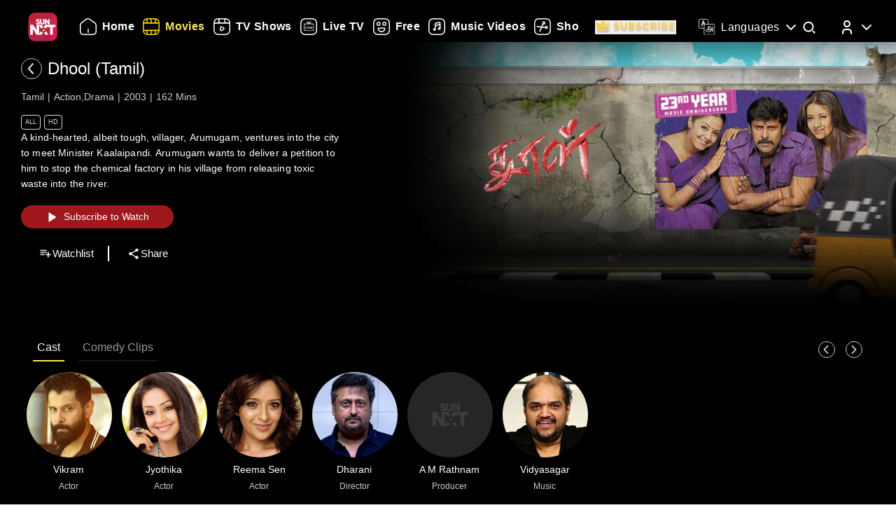

--- FILE ---
content_type: text/html; charset=utf-8
request_url: https://www.sunnxt.com/tamil-movie-dhool-tamil-2003/detail/8702
body_size: 12003
content:
<!DOCTYPE html><html lang="en"><head><meta name="viewport" content="width=device-width, initial-scale=1.0, maximum-scale=5.0,"/><meta charSet="utf-8"/><link rel="apple-touch-icon" sizes="57x57" href="/images/sunnxt/icons/favicon-32x32.png"/><link rel="apple-touch-icon" sizes="60x60" href="/images/sunnxt/icons/apple-touch-icon.png"/><link rel="apple-touch-icon" sizes="72x72" href="/images/sunnxt/icons/apple-touch-icon.png"/><link rel="apple-touch-icon" sizes="76x76" href="/images/sunnxt/icons/apple-touch-icon.png"/><link rel="apple-touch-icon" sizes="114x114" href="/images/sunnxt/icons/apple-touch-icon.png"/><link rel="apple-touch-icon" sizes="120x120" href="/images/sunnxt/icons/apple-touch-icon.png"/><link rel="apple-touch-icon" sizes="144x144" href="/images/sunnxt/icons/apple-touch-icon.png"/><link rel="apple-touch-icon" sizes="152x152" href="/images/sunnxt/icons/apple-touch-icon.png"/><link rel="apple-touch-icon" sizes="180x180" href="/images/sunnxt/icons/apple-touch-icon.png"/><link rel="icon" type="image/png" sizes="192x192" href="/images/sunnxt/icons/android-chrome-192x192.png"/><link rel="icon" type="image/png" sizes="32x32" href="/images/sunnxt/icons/favicon-32x32.png"/><link rel="icon" type="image/png" sizes="96x96" href="/images/sunnxt/icons/favicon-32x32.png"/><link rel="icon" type="image/png" sizes="16x16" href="/images/sunnxt/icons/favicon-16x16.png"/><link rel="shortcut icon" href="/images/sunnxt/icons/favicon.ico" type="image/x-icon"/><link rel="icon" href="/images/sunnxt/icons/favicon.ico" type="image/x-icon"/><link rel="preload" href="/images/logins_bgimg.jpg" as="image"/><link rel="stylesheet" href="/videojs/video-js.min.css" class="cssforVideoJS"/><link rel="stylesheet" href="/videojs/videojs-dvr.css" class="cssforVideoJS"/><link rel="dns-prefetch" href="https://sund-images.sunnxt.com/"/><link rel="preconnect" href="https://sund-images.sunnxt.com/" crossorigin="anonymous"/><script id="twitter-conversion-tracking-basecode">
					!function(e,t,n,s,u,a){e.twq||(s=e.twq=function(){s.exe?s.exe.apply(s,arguments):s.queue.push(arguments);
                    },s.version='1.1',s.queue=[],u=t.createElement(n),u.async=!0,u.src='https://static.ads-twitter.com/uwt.js',
                    a=t.getElementsByTagName(n)[0],a.parentNode.insertBefore(u,a))}(window,document,'script');
                    twq('config','nzce0');</script><meta name="facebook-domain-verification" content="97478gxuv7c4sl9ygkl0j27kniaa96"/><meta name="google-site-verification" content="PDhude5SZvRKBZCpgmcgZwc8k2hEhs7WdhZc5QlOfDY"/><link rel="canonical" href="https://www.sunnxt.com/tamil-movie-dhool-tamil-2003/detail/8702"/><title>Watch Dhool (Tamil) (Tamil) Full Movie Online | Sun NXT</title><meta name="title" content="Watch Dhool (Tamil) (Tamil) Full Movie Online | Sun NXT"/><meta name="description" content="Watch Dhool (Tamil) (Tamil) full movie in HD on SunNXT. This Action,Drama movie directed by Dharani, stars Vikram,Jyothika,Reema Sen. Stream this movie anytime in HD on Sun NXT. "/><meta name="keywords" content="chinna kalaivanar, dhool, dhill, chiyaan vikram, jyothika, telangana shakuntala, pasupathy, thool, thool, vikram, sayaji shinde, reema sen, tool, dool, dhool, thull, vivek, sayaji shinde, vikram, telgana sakunthala, jyothika, dool, pasupathy, reema sen, vivek, dhul, movies by decade 2000"/><script id="structured-data" type="application/ld+json">{"@context":"https://schema.org/","@type":"movie","url":"https://www.sunnxt.com/tamil-movie-dhool-tamil-2003/detail/8702","name":"Dhool (Tamil)","description":"A kind-hearted, albeit tough, villager, Arumugam, ventures into the city to meet Minister Kaalaipandi. Arumugam wants to deliver a petition to him to stop the chemical factory in his village from releasing toxic waste into the river.","genre":"Action,Drama","image":"https://sund-images.sunnxt.com/8702/640x360_DhoolTamil_8702_8f512746-6f5b-4412-9764-2234bc96311f.jpg","actors":[{"@type":"Person","name":"Vikram"},{"@type":"Person","name":"Jyothika"},{"@type":"Person","name":"Reema Sen"}],"director":[{"@type":"Person","name":"Dharani"}],"trailer":{"@type":"VideoObject","name":"Dhool  - Comedy Scene","description":"Dhool  - Comedy Scene","thumbnailUrl":"https://sund-images.sunnxt.com/131398/640x360_DhoolComedyScene_131398_fd93dd46-172f-4187-b61d-9611b2428447.jpg","contentUrl":"https://www.sunnxt.com/tamil-comedy-scene-dhool-comedy-scene/detail/131398","uploadDate":"2022-01-04","duration":"0:50:00"},"potentialAction":[{"@type":"WatchAction","target":"https://www.sunnxt.com/tamil-movie-dhool-tamil-2003/detail/8702"}]}</script><script id="structured-data" type="application/ld+json">{"@context":"http://schema.org","@type":"Organization","name":"Sun NXT","legalName":"Sun TV Network Limited","url":"https://www.sunnxt.com/tamil-movie-dhool-tamil-2003/detail/8702","logo":{"@type":"ImageObject","url":" https://www.sunnxt.com/images/logo/logo.png","width":65,"height":64},"description":"Watch latest movies and TV Shows online or stream right to your Smart TV, FireTV, Chromecast, Roku, Apple TV, mobile, tablet and more","contactPoint":{"@type":"ContactPoint","telephone":"+91-044-44676767","contactType":"customer service","availableLanguage":["English","Tamil"]},"sameAs":["https://www.facebook.com/SunNXT/","https://twitter.com/sunnxt","https://www.instagram.com/sunnxt/","https://apps.apple.com/us/app/sun-nxt-live-tv-movies/id1244757492","https://play.google.com/store/apps/details?id=com.suntv.sunnxt"]}</script><script id="structured-data" type="application/ld+json">{"@context":"http://schema.org/","@graph":[{"@context":"http://schema.org/","@type":"SiteNavigationElement","@id":"https://www.sunnxt.com/#movie","name":"Movies","url":"https://www.sunnxt.com/movie"},{"@context":"http://schema.org/","@type":"SiteNavigationElement","@id":"https://www.sunnxt.com/#tv","name":"TV Shows","url":"https://www.sunnxt.com/tv"},{"@context":"http://schema.org/","@type":"SiteNavigationElement","@id":"https://www.sunnxt.com/#live","name":"Live TV","url":"https://www.sunnxt.com/live"},{"@context":"http://schema.org/","@type":"SiteNavigationElement","@id":"https://www.sunnxt.com/#shorts","name":"Shorts","url":"https://www.sunnxt.com/shorts"},{"@context":"http://schema.org/","@type":"SiteNavigationElement","@id":"https://www.sunnxt.com/#music","name":"Music Videos","url":"https://www.sunnxt.com/music"},{"@context":"http://schema.org/","@type":"SiteNavigationElement","@id":"https://www.sunnxt.com/#comedy","name":"Comedy","url":"https://www.sunnxt.com/comedy"}]}</script><script id="structured-data" type="application/ld+json">{"@context":"http://schema.org","@type":"EntryPoint","name":"Sun NXT","url":"https://www.sunnxt.com/tamil-movie-dhool-tamil-2003/detail/8702","potentialAction":[{"@type":"ViewAction","target":{"@type":"EntryPoint","name":"Browse","url":"https://sunnxt.com/searchcontents"}},{"@type":"DownloadAction","name":"Download on the App Store","target":{"@type":"EntryPoint","name":"iOS App","url":"https://apps.apple.com/in/app/sun-nxt-live-tv-movies/id1217563729"}},{"@type":"DownloadAction","name":"Get it on Google Play","target":{"@type":"EntryPoint","name":"Android App","url":"https://play.google.com/store/apps/details?id=com.suntv.sunnxt&hl=en&gl=US"}}]}</script><script id="structured-data" type="application/ld+json">{"@context":"http://schema.org","@type":"WebPage","url":"https://www.sunnxt.com/tamil-movie-dhool-tamil-2003/detail/8702","name":"Watch Dhool (Tamil) (Tamil) Full Movie Online | Sun NXT","description":"Watch Dhool (Tamil) (Tamil) full movie in HD on SunNXT. This Action,Drama movie directed by Dharani, stars Vikram,Jyothika,Reema Sen. Stream this movie anytime in HD on Sun NXT. ","speakable":{"@type":"SpeakableSpecification","cssSelector":".detail_detail__Y11ZH"}}</script><meta property="fb:app_id" content="1424723510892140"/><meta property="og:type" content="business.business"/><meta name="twitter:card" content="summary_large_image"/><meta name="twitter:site" content="@sunnxt"/><meta name="twitter:creator" content="@sunnxt"/><meta property="og:title" content="Watch Dhool (Tamil) (Tamil) Full Movie Online | Sun NXT"/><meta name="twitter:title" content="Watch Dhool (Tamil) (Tamil) Full Movie Online | Sun NXT"/><meta property="og:description" content="Watch Dhool (Tamil) (Tamil) full movie in HD on SunNXT. This Action,Drama movie directed by Dharani, stars Vikram,Jyothika,Reema Sen. Stream this movie anytime in HD on Sun NXT. "/><meta name="twitter:description" content="Watch Dhool (Tamil) (Tamil) full movie in HD on SunNXT. This Action,Drama movie directed by Dharani, stars Vikram,Jyothika,Reema Sen. Stream this movie anytime in HD on Sun NXT. "/><meta property="og:image" content="https://sund-images.sunnxt.com/8702/640x360_DhoolTamil_8702_8f512746-6f5b-4412-9764-2234bc96311f.jpg"/><meta name="twitter:image" content="https://sund-images.sunnxt.com/8702/640x360_DhoolTamil_8702_8f512746-6f5b-4412-9764-2234bc96311f.jpg"/><meta property="og:image:width" content="300"/><meta property="og:image:height" content="300"/><meta property="al:ios:app_store_id" content="1217563729"/><meta property="al:ios:app_name" content="Sun NXT"/><meta property="al:android:app_name" content="Sun NXT"/><meta property="al:android:package" content="com.suntv.sunnxt"/><meta name="next-head-count" content="52"/><script id="Tiktok" data-nscript="beforeInteractive">
					!function (w, d, t) {
w.TiktokAnalyticsObject=t;var ttq=w[t]=w[t]||[];ttq.methods=["page","track","identify","instances","debug","on","off","once","ready","alias","group","enableCookie","disableCookie"],ttq.setAndDefer=function(t,e){t[e]=function(){t.push([e].concat(Array.prototype.slice.call(arguments,0)))}};for(var i=0;i<ttq.methods.length;i++)ttq.setAndDefer(ttq,ttq.methods[i]);ttq.instance=function(t){for(var e=ttq._i[t]||[],n=0;n<ttq.methods.length;n++)ttq.setAndDefer(e,ttq.methods[n]);return e},ttq.load=function(e,n){var i="https://analytics.tiktok.com/i18n/pixel/events.js";ttq._i=ttq._i||{},ttq._i[e]=[],ttq._i[e]._u=i,ttq._t=ttq._t||{},ttq._t[e]=+new Date,ttq._o=ttq._o||{},ttq._o[e]=n||{};n=document.createElement("script");n.type="text/javascript",n.async=!0,n.src=i+"?sdkid="+e+"&lib="+t;e=document.getElementsByTagName("script")[0];e.parentNode.insertBefore(n,e)};
ttq.load('CFN0QG3C77UCCRP9FAKG');
ttq.page();
}(window, document, 'ttq');</script><script id="googletagmanagerdataLayer3" data-nscript="beforeInteractive">(function(w,d,s,l,i){w[l]=w[l]||[];w[l].push({'gtm.start':new Date().getTime(),event:'gtm.js'});var f=d.getElementsByTagName(s)[0],
                    j=d.createElement(s),dl=l!='dataLayer'?'&l='+l:'';j.async=true;j.src='https://www.googletagmanager.com/gtm.js?id='+i+dl;f.parentNode.insertBefore(j,f);})(window,document,'script','dataLayer','GTM-KLX73P8');</script><link rel="preload" href="/_next/static/css/99c7446f1ca56d77.css" as="style"/><link rel="stylesheet" href="/_next/static/css/99c7446f1ca56d77.css" data-n-g=""/><link rel="preload" href="/_next/static/css/0896498b0ec9d060.css" as="style"/><link rel="stylesheet" href="/_next/static/css/0896498b0ec9d060.css" data-n-p=""/><link rel="preload" href="/_next/static/css/6d30946cbf3b97d0.css" as="style"/><link rel="stylesheet" href="/_next/static/css/6d30946cbf3b97d0.css" data-n-p=""/><link rel="preload" href="/_next/static/css/a2e77380244d1642.css" as="style"/><link rel="stylesheet" href="/_next/static/css/a2e77380244d1642.css" data-n-p=""/><noscript data-n-css=""></noscript><script defer="" nomodule="" src="/_next/static/chunks/polyfills-c67a75d1b6f99dc8.js"></script><script id="adsrvr" src="https://js.adsrvr.org/up_loader.1.1.0.js" defer="" data-nscript="beforeInteractive"></script><script src="/_next/static/chunks/webpack-a789402a1ee9f8b6.js" defer=""></script><script src="/_next/static/chunks/framework-9cf46cf0fe8d1146.js" defer=""></script><script src="/_next/static/chunks/main-87e187bab02036e0.js" defer=""></script><script src="/_next/static/chunks/pages/_app-833ad36c8110247f.js" defer=""></script><script src="/_next/static/chunks/fec483df-e0603574c815e717.js" defer=""></script><script src="/_next/static/chunks/7536-5aea6fa974415ec2.js" defer=""></script><script src="/_next/static/chunks/1664-62879b3c397e8b24.js" defer=""></script><script src="/_next/static/chunks/4969-52b5bd55141d15b4.js" defer=""></script><script src="/_next/static/chunks/6182-81456f6740668184.js" defer=""></script><script src="/_next/static/chunks/6066-836470e53a2dc84d.js" defer=""></script><script src="/_next/static/chunks/5675-fa0173bd69ddec39.js" defer=""></script><script src="/_next/static/chunks/6507-a8ffbbf7f01f52d5.js" defer=""></script><script src="/_next/static/chunks/5516-14b33be17b6e1cae.js" defer=""></script><script src="/_next/static/chunks/3856-31ffaef50e4810e5.js" defer=""></script><script src="/_next/static/chunks/8691-9157140a17ca4cf5.js" defer=""></script><script src="/_next/static/chunks/405-61dd312c5a9e3d5c.js" defer=""></script><script src="/_next/static/chunks/pages/%5Bslug%5D/detail/%5B...index%5D-3469da7bed65e27a.js" defer=""></script><script src="/_next/static/DDDUmVSGxO8cY41d_3PhW/_buildManifest.js" defer=""></script><script src="/_next/static/DDDUmVSGxO8cY41d_3PhW/_ssgManifest.js" defer=""></script></head><body><div id="__next"><noscript><img height="1" width="1" style="display:none"
				src="https://www.facebook.com/tr?id=3098936210328804&ev=PageView&noscript=1" /></noscript><noscript><iframe src=https://www.googletagmanager.com/ns.html?id=GTM-KLX73P8
                height="0" width="0" style="display:none;visibility:hidden"></iframe></noscript><div class="detail_detail_data__EZ1nC"><div><header class="fixed top-0 left-0 w-full text-white z-50 pointer-events-none transition-all duration-300
			bg-gradient-to-b from-black/90 via-black/50 to-transparent h-24
		"><div class="flex items-center justify-between  px-4 md:px-10 h-full pb-[1px] md:pb-[0px] lg:pb-[20px]"><img class="h-[clamp(32px,3vw+24px,41px)] cursor-pointer pointer-events-auto" src="/images/logo/logo.png" alt="logo"/><nav class="flex-1 w-[60%] ml-4 lg:ml-6 md:flex items-center"><div class=" flex items-center relative overflow-x-auto scrollbar-hide w-full md:w-auto sm:w-[100vw] pointer-events-auto "><ul class="
            flex flex-row items-center space-x-5
            text-white text-sm font-medium
            whitespace-nowrap
			
          "></ul></div></nav><div class="flex items-start mt-2 space-x-4 sm:space-x-6 md:space-x-8 ml-3 sm:ml-4 md:ml-6"><div class="relative flex items-center h-full group pointer-events-auto"><div class="flex items-center cursor-pointer text-white hover:text-[#FCE45E] transition-all duration-300"><img src="/images/Icons/language.svg" alt="language" class="w-6 h-6 mr-2 object-contain block group-hover:hidden"/><img src="/images/Icons/Language_hover.svg" alt="language" class="w-6 h-6 mr-2 object-contain hidden group-hover:block"/><span class="!xl:text-[16px] xl:font-semibold whitespace-nowrap tracking-wide ">Languages</span><img src="/images/Icons/Drop_down.svg" alt="caret" class="w-6 h-6 ml-1 object-contain transform transition-transform duration-300 group-hover:rotate-180"/></div><div class="absolute top-full left-0 hidden group-hover:flex flex-col backdrop-blur-xl bg-[rgba(35,35,35,0.55)] border border-[rgba(255,255,255,0.2)] rounded-lg shadow-[0_2px_10px_rgba(0,0,0,0.3)] p-2 z-50 w-[9rem] mt-[1px] opacity-0 translate-y-1 group-hover:opacity-100 group-hover:translate-y-0 transition-all duration-300 ease-out !font-normal"><ul class="max-h-auto overflow-y-auto scrollbar-hide text-gray-100 text-sm divide-y divide-[rgba(255,255,255,0.15)] divide-solid-mx-3 px-3"></ul><button type="submit" class="w-full mt-3 bg-[rgba(100,100,100,0.4)] backdrop-blur-md border border-[rgba(255,255,255,0.2)]  text-white py-1.5 rounded-md text-sm  hover:bg-[rgba(150,150,150,0.5)] transition">Apply</button></div></div><div class="group relative w-fit cursor-pointer pointer-events-auto"><span class="inline-block"><img src="/images/Icons/Search.svg" alt="search" class="w-6 h-6 block group-hover:hidden"/><img src="/images/Icons/Search_new.svg" alt="search hover" class="w-6 h-6 hidden group-hover:block"/></span><div class=" absolute  left-1/2 -translate-x-1/2  top-[120%]   bg-white text-black text-sm font-semibold px-2 py-1 rounded  whitespace-nowrap opacity-0 group-hover:opacity-100  transition-opacity duration-150  pointer-events-none z-[9999] ">Search</div></div><div class="relative group inline-block pointer-events-auto"><div class="relative inline-flex items-center cursor-pointer p-0"><img src="/images/Icons/Profile.svg" alt="profile" class="w-6 h-6 object-cover rounded-full group-hover:opacity-0 transition-opacity duration-300"/><img src="/images/Icons/Profile_hover.svg" alt="profile_hover" class="w-6 h-6 object-cover rounded-full absolute top-0 left-0 opacity-0 group-hover:opacity-100 transition-opacity duration-300"/><img src="/images/Icons/Drop_down.svg" alt="caret" class="w-6 h-6 ml-1 transform transition-transform duration-300 group-hover:rotate-180"/></div><div class="absolute right-0 top-[calc(100%+0px)] z-50
					md:w-40 md:p-2
					w-[40vw] p-3
					bg-[rgba(35,35,35,0.55)]
					backdrop-blur-md
					border border-[rgba(255,255,255,0.2)]
					rounded-lg
					shadow-[0_2px_10px_rgba(0,0,0,0.3)]
					opacity-0 translate-y-1
					pointer-events-none
					transition-all duration-300 ease-out
					group-hover:opacity-100
					group-hover:translate-y-0
					group-hover:pointer-events-auto
				"><ul><li class="flex items-center justify-center space-x-2 hover:text-[#FFD400] cursor-pointer transition text-gray-200 p-1 "><img src="/images/Icons/Login.svg" alt="logout" class="w-6 h-6 invert sepia saturate-500 hue-rotate-0 brightness-90"/><span>Log In</span></li></ul></div></div></div></div></header></div><div></div><div class="Toastify"></div><div class="detail_detail__Y11ZH"><div class="detail_detail_desktop__kTVvD"><div class="detail_player__3avqw"><div class="detail_video_description__0oskM"><div class="flex items-center"><div class="relative w-[30px] h-[30px] cursor-pointer group "><img src="/images/back_arrow_left.svg" alt="arrow" class="absolute inset-0 w-full h-full opacity-100 group-hover:opacity-0 transition-opacity duration-200"/><img src="/images/back_arrow_hover.svg" alt="arrow" class="absolute inset-0 w-full h-full opacity-0 group-hover:opacity-100 transition-opacity duration-200"/></div><div><span class="text-2xl md:pl-2">Dhool (Tamil)</span><h1 class="seoh1">Watch Dhool (Tamil) Tamil Movie Online</h1><h2 class="seoh1">Starring Vikram,Jyothika,Reema Sen</h2><h3 class="seoh1">Director Dharani</h3><h4 class="seoh1">Music by Vidyasagar</h4><h5 class="seoh1">Action,Drama</h5><h6 class="seoh1">Watch it in HD </h6></div></div><ul class="detail_video_data__dpO5_"><li>Tamil</li><li>Action,Drama</li><li>2003</li><li>162<!-- --> Mins<!-- --></li></ul><ul class="detail_video__T64Cv"><li>All</li><li>HD</li></ul><div class="detail_box__tpEE_"><input type="checkbox" id="expanded"/><p>A kind-hearted, albeit tough, villager, Arumugam, ventures into the city to meet Minister Kaalaipandi. Arumugam wants to deliver a petition to him to stop the chemical factory in his village from releasing toxic waste into the river.</p></div><button class="detail_play_button__z5wcB"><img src="/_next/static/media/playbtn.20bc35cf.png" alt="playbtn" id="playbtn"/></button><ul class="detail_share_data__zVLbl"><li><img src="" alt="watchlist"/>Watchlist<!-- --></li><li><img src="/images/share.png" alt="share"/>Share<!-- --></li></ul></div><div class="detail_player_section"><div class="detail_videoplayer__LvQPx"><div id="mainContainer"><div class="detail_coverposter"><img src="https://sund-images.sunnxt.com/8702/640x360_DhoolTamil_8702_8f512746-6f5b-4412-9764-2234bc96311f.jpg" alt="cover_poster"/></div></div></div></div></div></div><div class="detail_detail_tabs__LUXxA"><div><div class="detail_bloc_tabs__5UmUh"><div class="detail_tabs_button__LDQtR"><button class="undefined detail_active_tabs__O5wnv"><span>Cast</span></button></div></div><div class="detail_content_tabs_carousels__ycica"><div class="detail_content_tabs__wNjlJ detail_active_content__gtZDi"><div class="carousels_cast__GwR0d"><div class="carousels_cast_rightpart__THlHD"><div style="float:right" class="carousels_buttons_imgs__BlXCL"><div class="carousels_arrows_left_section__3mZmr"><img src="/images/scroll_back_left.png" class="carousels_default_arrow_left__Q94Ko" alt="scroll_arrow_left"/><img src="/images/Scroll_back_hover.png" class="carousels_selected_arrow_left__cvJFR" alt="scroll_arrow_left"/></div><div class="carousels_arrows_right_section__WWpso"><img src="/images/scroll_forwd_right.png" class="carousels_default_arrow_right__cLtn5" alt="scroll_arrow_right"/><img src="/images/scroll_frwd_hover.png" class="carousels_selected_arrow_right__ZbT78" alt="scroll_arrow_right"/></div></div></div><div class="carousels_carousel_body__J6BxB"><div class="carousels_carousel_data__dVbKV"><div class="slick-slider slick-initialized"><div class="slick-list"><div class="slick-track" style="width:100%;left:0%"><div data-index="0" class="slick-slide slick-active slick-current" tabindex="-1" aria-hidden="false" style="outline:none;width:16.666666666666668%"><div><div class="carousels_Quick_links__UxNDP" tabindex="-1" style="width:100%;display:inline-block"><a href="/actor/profile/Vikram"><img src="https://sund-images.sunnxt.com/58dbb9eee4b04dd0266a8e0c/200x200_350cfab3-0c33-4578-8d83-eff9b5f3201d-beta.jpg" alt="Vikram"/><div class="carousels_Quick_links_title__TWKdu">Vikram</div><div class="carousels_Quick_links_sub_title__HeuQx">Actor</div></a></div></div></div><div data-index="1" class="slick-slide slick-active" tabindex="-1" aria-hidden="false" style="outline:none;width:16.666666666666668%"><div><div class="carousels_Quick_links__UxNDP" tabindex="-1" style="width:100%;display:inline-block"><a href="/actor/profile/Jyothika"><img src="https://sund-images.sunnxt.com/58db605fe4b04dd0266a6264/200x200_6f258190-620c-4f79-8525-fd23e33dcaf5-beta.jpg" alt="Jyothika"/><div class="carousels_Quick_links_title__TWKdu">Jyothika</div><div class="carousels_Quick_links_sub_title__HeuQx">Actor</div></a></div></div></div><div data-index="2" class="slick-slide slick-active" tabindex="-1" aria-hidden="false" style="outline:none;width:16.666666666666668%"><div><div class="carousels_Quick_links__UxNDP" tabindex="-1" style="width:100%;display:inline-block"><a href="/actor/profile/Reema%20Sen"><img src="https://sund-images.sunnxt.com/58db6116e4b04dd0266a645e/200x200_62cfe73d-098f-4a77-beec-62d686965416-beta.jpg" alt="Reema Sen"/><div class="carousels_Quick_links_title__TWKdu">Reema Sen</div><div class="carousels_Quick_links_sub_title__HeuQx">Actor</div></a></div></div></div><div data-index="3" class="slick-slide slick-active" tabindex="-1" aria-hidden="false" style="outline:none;width:16.666666666666668%"><div><div class="carousels_Quick_links__UxNDP" tabindex="-1" style="width:100%;display:inline-block"><a href="/actor/profile/Dharani"><img src="https://sund-images.sunnxt.com/58e50e0be4b0cc8437ad0201/200x200_8b99c2c9-88f5-4f45-8d27-431db006a244-beta.jpg" alt="Dharani"/><div class="carousels_Quick_links_title__TWKdu">Dharani</div><div class="carousels_Quick_links_sub_title__HeuQx">Director</div></a></div></div></div><div data-index="4" class="slick-slide slick-active" tabindex="-1" aria-hidden="false" style="outline:none;width:16.666666666666668%"><div><div class="carousels_Quick_links__UxNDP" tabindex="-1" style="width:100%;display:inline-block"><a href="/actor/profile/A%20M%20Rathnam"><img src="/_next/static/media/placeholder_square.6c5ff69b.png" alt="A M Rathnam"/><div class="carousels_Quick_links_title__TWKdu">A M Rathnam</div><div class="carousels_Quick_links_sub_title__HeuQx">Producer</div></a></div></div></div><div data-index="5" class="slick-slide slick-active" tabindex="-1" aria-hidden="false" style="outline:none;width:16.666666666666668%"><div><div class="carousels_Quick_links__UxNDP" tabindex="-1" style="width:100%;display:inline-block"><a href="/actor/profile/Vidyasagar"><img src="https://sund-images.sunnxt.com/58db5fd0e4b04dd0266a60ab/200x200_390d05c2-80c7-4d34-b259-6474ca00407e-beta.jpg" alt="Vidyasagar"/><div class="carousels_Quick_links_title__TWKdu">Vidyasagar</div><div class="carousels_Quick_links_sub_title__HeuQx">Music</div></a></div></div></div></div></div></div></div></div></div></div></div></div></div><div class="carousels_latest__BtwEd"></div></div><footer class="footer_footerWrapper__j2rE_ overflow-hidden w-full" style="--footer-bg:url()" id="footer"><div class="w-full pt-[3rem] bg-black/80"><div class="flex flex-col md:flex-row justify-between items-start md:items-center mx-[1rem] md:mx-[3rem] space-y-8 md:space-y-0"><div class="hidden md:block"><img src="/images/logo/logo.png" alt="Sun NXT Logo" class="w-[70%]"/></div><div class="text-sm flex flex-col items-start hidden md:block"><p>Also Available On</p><img src="/images/tvs_logos.png" alt="tvs" class="w-[60%] mt-2"/></div><div class="text-sm flex flex-col items-start"><p>Download the App</p><div class="flex space-x-4 w-[60%] mt-2"><a href="https://play.google.com/store/apps/details?id=com.suntv.sunnxt" target="_blank" rel="noreferrer"><img src="/images/footer_playstore_badge.png" alt="Google Play" class="w-40 md:w-44"/></a><a href="https://apps.apple.com/us/app/sun-nxt/id1244757492" target="_blank" rel="noreferrer"><img src="/images/footer_appstore_badge.png" alt="App Store" class="w-40 md:w-44"/></a></div></div><div class="flex flex-col text-sm"><p>Follow Us</p><div class="flex space-x-4 my-2 w-[60%]"><a href="https://www.instagram.com/sunnxt/" target="_blank" rel="noreferrer"><img src="/images/insta.png" alt="insta" class="w-[clamp(40px,9vw,65px)] h-[clamp(20px,4vw,35px)]"/></a><a href="https://twitter.com/sunnxt" target="_blank" rel="noreferrer"><img src="/images/twitter.png" alt="twitter" class="w-[clamp(40px,9vw,65px)] h-[clamp(20px,4vw,35px)]"/></a><a href="https://www.facebook.com/SunNXT/" target="_blank" rel="noreferrer"><img src="/images/facebook.png" alt="facebook" class="w-[clamp(40px,9vw,65px)] h-[clamp(20px,4vw,35px)]"/></a></div></div></div></div><div class="max-w-[100vw] mx-auto px-[1rem] md:px-[3rem] pt-4 md:pt-8 pb-6 md:pb-10 flex flex-col bg-black/80"><div class="flex flex-col lg:flex-row justify-between gap-[2rem] lg:gap-[3rem] pt-[20px] lg:pt-[30px]"><div class="min-w-[180px] flex-shrink-0"><p class="font-[100] mb-2 text-sm">Learn More</p><ul class="list-none p-0 text-white/60 text-xs"><li class="mb-2"><a href="/aboutUs">About Us</a></li><li class="mb-2"><a href="/faq">FAQs</a></li><li class="mb-2"><a href="/myprofile#feedback">Feedback</a></li><li class="mb-2"><a href="/privacypolicy">Privacy Policy</a></li><li class="mb-2"><a href="/termsOfuse">Terms of Use</a></li><li class="mb-2"><a href="/cookiePolicy">Cookie Policies</a></li><li class="mb-2"><a href="https://blog.sunnxt.com/" target="_blank" rel="noreferrer">Blog</a></li><li><a href="/content-grievance-redressal">Content Redressal Mechanism</a></li></ul></div><div class="w-full flex flex-wrap gap-[3rem] lg:gap-[3rem] md:gap-x-[6rem] gap-y-[3rem] 2xl:justify-around md:justify-start mt-0 md:flex-row flex-col"></div></div> <!-- --></div><div class="text-center p-5 text-[clamp(10px,1.1vw,12px)] text-white/50 bg-black/80"><p><span class="mr-2 text-gray-400">1.20.0.0 |</span>Copyright © <!-- -->2026<!-- --> Sun NXT, all related channels, content, images, visuals, and logos are property of Sun TV Network Ltd. All rights reserved.<!-- --></p></div></footer></div></div><script id="__NEXT_DATA__" type="application/json">{"props":{"pageProps":{"ip":"3.148.244.236","contentData":{"status":"SUCCESS","message":"OK","code":200,"results":[{"globalServiceId":null,"_id":"8702","relatedCast":{"values":[{"images":{"values":[{"profile":"ldpi","operator":"myplex","resolution":"150x150","link":"https://sund-images.sunnxt.com/58dbb9eee4b04dd0266a8e0c/150x150_350cfab3-0c33-4578-8d83-eff9b5f3201d-beta.jpg","type":"squareimage"},{"profile":"mdpi","operator":"myplex","resolution":"200x200","link":"https://sund-images.sunnxt.com/58dbb9eee4b04dd0266a8e0c/200x200_350cfab3-0c33-4578-8d83-eff9b5f3201d-beta.jpg","type":"squareimage"},{"profile":"hdpi","operator":"myplex","resolution":"250x250","link":"https://sund-images.sunnxt.com/58dbb9eee4b04dd0266a8e0c/250x250_350cfab3-0c33-4578-8d83-eff9b5f3201d-beta.jpg","type":"squareimage"},{"profile":"xhdpi","operator":"myplex","resolution":"300x300","link":"https://sund-images.sunnxt.com/58dbb9eee4b04dd0266a8e0c/300x300_350cfab3-0c33-4578-8d83-eff9b5f3201d-beta.jpg","type":"squareimage"},{"profile":"xxhdpi","operator":"myplex","resolution":"1000x1000","link":"https://sund-images.sunnxt.com/58dbb9eee4b04dd0266a8e0c/1000x1000_350cfab3-0c33-4578-8d83-eff9b5f3201d-beta.jpg","type":"squareimage"}]},"roles":[],"_id":"58dbb9eee4b04dd0266a8e0c","name":"Vikram","types":["Actor"]},{"images":{"values":[{"profile":"ldpi","operator":"myplex","resolution":"150x150","link":"https://sund-images.sunnxt.com/58db605fe4b04dd0266a6264/150x150_6f258190-620c-4f79-8525-fd23e33dcaf5-beta.jpg","type":"squareimage"},{"profile":"mdpi","operator":"myplex","resolution":"200x200","link":"https://sund-images.sunnxt.com/58db605fe4b04dd0266a6264/200x200_6f258190-620c-4f79-8525-fd23e33dcaf5-beta.jpg","type":"squareimage"},{"profile":"hdpi","operator":"myplex","resolution":"250x250","link":"https://sund-images.sunnxt.com/58db605fe4b04dd0266a6264/250x250_6f258190-620c-4f79-8525-fd23e33dcaf5-beta.jpg","type":"squareimage"},{"profile":"xhdpi","operator":"myplex","resolution":"300x300","link":"https://sund-images.sunnxt.com/58db605fe4b04dd0266a6264/300x300_6f258190-620c-4f79-8525-fd23e33dcaf5-beta.jpg","type":"squareimage"},{"profile":"xxhdpi","operator":"myplex","resolution":"1000x1000","link":"https://sund-images.sunnxt.com/58db605fe4b04dd0266a6264/1000x1000_6f258190-620c-4f79-8525-fd23e33dcaf5-beta.jpg","type":"squareimage"}]},"roles":[],"_id":"58db605fe4b04dd0266a6264","name":"Jyothika","types":["Actor"]},{"images":{"values":[{"profile":"ldpi","operator":"myplex","resolution":"150x150","link":"https://sund-images.sunnxt.com/58db6116e4b04dd0266a645e/150x150_62cfe73d-098f-4a77-beec-62d686965416-beta.jpg","type":"squareimage"},{"profile":"mdpi","operator":"myplex","resolution":"200x200","link":"https://sund-images.sunnxt.com/58db6116e4b04dd0266a645e/200x200_62cfe73d-098f-4a77-beec-62d686965416-beta.jpg","type":"squareimage"},{"profile":"hdpi","operator":"myplex","resolution":"250x250","link":"https://sund-images.sunnxt.com/58db6116e4b04dd0266a645e/250x250_62cfe73d-098f-4a77-beec-62d686965416-beta.jpg","type":"squareimage"},{"profile":"xhdpi","operator":"myplex","resolution":"300x300","link":"https://sund-images.sunnxt.com/58db6116e4b04dd0266a645e/300x300_62cfe73d-098f-4a77-beec-62d686965416-beta.jpg","type":"squareimage"},{"profile":"xxhdpi","operator":"myplex","resolution":"1000x1000","link":"https://sund-images.sunnxt.com/58db6116e4b04dd0266a645e/1000x1000_62cfe73d-098f-4a77-beec-62d686965416-beta.jpg","type":"squareimage"}]},"roles":[],"_id":"58db6116e4b04dd0266a645e","name":"Reema Sen","types":["Actor"]},{"images":{"values":[{"profile":"ldpi","operator":"myplex","resolution":"150x150","link":"https://sund-images.sunnxt.com/58e50e0be4b0cc8437ad0201/150x150_8b99c2c9-88f5-4f45-8d27-431db006a244-beta.jpg","type":"squareimage"},{"profile":"mdpi","operator":"myplex","resolution":"200x200","link":"https://sund-images.sunnxt.com/58e50e0be4b0cc8437ad0201/200x200_8b99c2c9-88f5-4f45-8d27-431db006a244-beta.jpg","type":"squareimage"},{"profile":"hdpi","operator":"myplex","resolution":"250x250","link":"https://sund-images.sunnxt.com/58e50e0be4b0cc8437ad0201/250x250_8b99c2c9-88f5-4f45-8d27-431db006a244-beta.jpg","type":"squareimage"},{"profile":"xhdpi","operator":"myplex","resolution":"300x300","link":"https://sund-images.sunnxt.com/58e50e0be4b0cc8437ad0201/300x300_8b99c2c9-88f5-4f45-8d27-431db006a244-beta.jpg","type":"squareimage"},{"profile":"xxhdpi","operator":"myplex","resolution":"1000x1000","link":"https://sund-images.sunnxt.com/58e50e0be4b0cc8437ad0201/1000x1000_8b99c2c9-88f5-4f45-8d27-431db006a244-beta.jpg","type":"squareimage"}]},"roles":[],"_id":"58e50e0be4b0cc8437ad0201","name":"Dharani","types":["Director"]},{"images":{},"roles":[],"_id":"58e50e0be4b0cc8437ad0202","name":"A M Rathnam","types":["Producer"]},{"images":{"values":[{"profile":"ldpi","operator":"myplex","resolution":"150x150","link":"https://sund-images.sunnxt.com/58db5fd0e4b04dd0266a60ab/150x150_390d05c2-80c7-4d34-b259-6474ca00407e-beta.jpg","type":"squareimage"},{"profile":"mdpi","operator":"myplex","resolution":"200x200","link":"https://sund-images.sunnxt.com/58db5fd0e4b04dd0266a60ab/200x200_390d05c2-80c7-4d34-b259-6474ca00407e-beta.jpg","type":"squareimage"},{"profile":"hdpi","operator":"myplex","resolution":"250x250","link":"https://sund-images.sunnxt.com/58db5fd0e4b04dd0266a60ab/250x250_390d05c2-80c7-4d34-b259-6474ca00407e-beta.jpg","type":"squareimage"},{"profile":"xhdpi","operator":"myplex","resolution":"300x300","link":"https://sund-images.sunnxt.com/58db5fd0e4b04dd0266a60ab/300x300_390d05c2-80c7-4d34-b259-6474ca00407e-beta.jpg","type":"squareimage"},{"profile":"xxhdpi","operator":"myplex","resolution":"1000x1000","link":"https://sund-images.sunnxt.com/58db5fd0e4b04dd0266a60ab/1000x1000_390d05c2-80c7-4d34-b259-6474ca00407e-beta.jpg","type":"squareimage"}]},"roles":[],"_id":"58db5fd0e4b04dd0266a60ab","name":"Vidyasagar","types":["Music"]},{"images":{},"roles":[],"_id":"58db5fd0e4b04dd0266a60ac","name":"வித்யாசாகர்","types":["Alt MusicDirector"]},{"images":{},"roles":[],"_id":"58e50e9ae4b0cc8437ad023b","name":"ஏ எம் ரத்னம்","types":["Alt Producer"]},{"images":{},"roles":[],"_id":"58e50e0be4b0cc8437ad0204","name":"தரணி","types":["Alt Director"]},{"images":{},"roles":[],"_id":"58dbb9eee4b04dd0266a8e11","name":"விக்ரம்","types":["Alt Actor"]},{"images":{},"roles":[],"_id":"58db6036e4b04dd0266a620c","name":"ஜோதிகா","types":["Alt Actor"]},{"images":{},"roles":[],"_id":"58db6116e4b04dd0266a6463","name":"ரீமா சென்","types":["Alt Actor"]},{"images":{},"roles":[],"_id":"58db5dafe4b04dd0266a5ea8","name":"விவேக்","types":["Alt Actor"]}]},"currentUserData":{"elapsed_time":0,"rating":0,"favorite":false,"like":null,"purchase":[]},"hostName":null,"publishingHouse":{"userName":"Kiruba@sunnetwork.in","publishingHouseId":45,"userId":165,"publishingHouseName":"SUN"},"content":{"startDate":"2017-03-31T00:00:00.000Z","endDate":"2030-03-24T00:00:00.000Z","parentIds":null,"drmType":"","rightsHolder":null,"seasonNo":"","releaseDate":"2003-02-11T00:00:00.000Z","duration":"2:42:00","videoQuality":"HD","is3d":false,"siblingOrder":0,"serialNo":"","contentRating":"4.5","drmEnabled":true,"isChromeCastEnabled":true,"contentCreater":null,"categoryName":"Suitable For All Ages","adEnabled":true,"genre":[{"id":"58d520b8e4b0e544346e2c34","name":"Action"},{"id":"58db5d96e4b04dd0266a5e46","name":"Drama"}],"isAzure":true,"certifiedRatings":{"values":[{"rating":"U","country":null,"description":null,"name":"certifiedRating","title":null},{"rating":"All","country":"IN","description":"Suitable for all age viewers","name":"cbfcRatingOTT","title":"Suitable for all age viewers"}]},"isMpegDash":true,"language":["tamil"],"categoryType":"All"},"relatedMultimedia":{"values":[{"content":{"startDate":{"secondOfDay":0,"chronology":{"zone":{"fixed":true,"id":"UTC"}},"monthOfYear":1,"year":2022,"equalNow":false,"minuteOfHour":0,"dayOfMonth":4,"millisOfDay":0,"zone":{"fixed":true,"id":"UTC"},"millis":1641254400000,"afterNow":false,"dayOfWeek":2,"minuteOfDay":0,"yearOfEra":2022,"weekyear":2022,"beforeNow":true,"millisOfSecond":0,"secondOfMinute":0,"yearOfCentury":22,"dayOfYear":4,"era":1,"centuryOfEra":20,"hourOfDay":0,"weekOfWeekyear":1},"endDate":"","parentIds":null,"drmType":null,"rightsHolder":null,"seasonNo":"","releaseDate":"2022-01-04","duration":"0:50:00","videoQuality":"","is3d":false,"siblingOrder":null,"serialNo":"","contentRating":"3.0","drmEnabled":true,"isChromeCastEnabled":true,"contentCreater":null,"categoryName":"Suitable For All Ages","certifiedRatings":{"values":[{"rating":"U","country":null,"description":null,"name":"certifiedRating","title":null},{"rating":"All","country":"IN","description":"Suitable for all age viewers","name":"cbfcRatingOTT","title":"Suitable for all age viewers"}]},"genre":[{"id":"58db5defe4b04dd0266a5f52","name":"Comedy"}],"isAzure":false,"adEnabled":false,"isMpegDash":false,"language":["tamil"],"categoryType":"All"},"images":{"values":[{"profile":"xxhdpi","operator":"myplex","resolution":"1600x1200","link":"https://sund-images.sunnxt.com/131398/1600x1200_DhoolComedyScene_131398_201f5c72-c190-415f-b605-f4a5a860d8fc.jpg","type":"preview"},{"profile":"xhdpi","operator":"myplex","resolution":"832x623","link":"https://sund-images.sunnxt.com/131398/832x623_DhoolComedyScene_131398_201f5c72-c190-415f-b605-f4a5a860d8fc.jpg","type":"preview"},{"profile":"hdpi","operator":"myplex","resolution":"452x339","link":"https://sund-images.sunnxt.com/131398/452x339_DhoolComedyScene_131398_201f5c72-c190-415f-b605-f4a5a860d8fc.jpg","type":"preview"},{"profile":"mdpi","operator":"myplex","resolution":"361x270","link":"https://sund-images.sunnxt.com/131398/361x270_DhoolComedyScene_131398_201f5c72-c190-415f-b605-f4a5a860d8fc.jpg","type":"preview"},{"profile":"ldpi","operator":"myplex","resolution":"200x150","link":"https://sund-images.sunnxt.com/131398/200x150_DhoolComedyScene_131398_201f5c72-c190-415f-b605-f4a5a860d8fc.jpg","type":"preview"},{"profile":"xhdpi","operator":"myplex","resolution":"1000x1500","link":"https://sund-images.sunnxt.com/131398/1000x1500_DhoolComedyScene_131398_d77e0335-0d95-48c6-9166-820d7f55d3fe.jpg","type":"thumbnail"},{"profile":"hdpi","operator":"myplex","resolution":"500x750","link":"https://sund-images.sunnxt.com/131398/500x750_DhoolComedyScene_131398_d77e0335-0d95-48c6-9166-820d7f55d3fe.jpg","type":"thumbnail"},{"profile":"mdpi","operator":"myplex","resolution":"250x375","link":"https://sund-images.sunnxt.com/131398/250x375_DhoolComedyScene_131398_d77e0335-0d95-48c6-9166-820d7f55d3fe.jpg","type":"thumbnail"},{"profile":"ldpi","operator":"myplex","resolution":"240x360","link":"https://sund-images.sunnxt.com/131398/240x360_DhoolComedyScene_131398_d77e0335-0d95-48c6-9166-820d7f55d3fe.jpg","type":"thumbnail"},{"profile":"ldpi","operator":"myplex","resolution":"150x150","link":"https://sund-images.sunnxt.com/131398/150x150_DhoolComedyScene_131398_3a01d457-e9f4-439e-b8c6-f872796e8752.jpg","type":"squareimage"},{"profile":"mdpi","operator":"myplex","resolution":"200x200","link":"https://sund-images.sunnxt.com/131398/200x200_DhoolComedyScene_131398_3a01d457-e9f4-439e-b8c6-f872796e8752.jpg","type":"squareimage"},{"profile":"hdpi","operator":"myplex","resolution":"250x250","link":"https://sund-images.sunnxt.com/131398/250x250_DhoolComedyScene_131398_3a01d457-e9f4-439e-b8c6-f872796e8752.jpg","type":"squareimage"},{"profile":"xhdpi","operator":"myplex","resolution":"300x300","link":"https://sund-images.sunnxt.com/131398/300x300_DhoolComedyScene_131398_3a01d457-e9f4-439e-b8c6-f872796e8752.jpg","type":"squareimage"},{"profile":"xxhdpi","operator":"myplex","resolution":"1000x1000","link":"https://sund-images.sunnxt.com/131398/1000x1000_DhoolComedyScene_131398_3a01d457-e9f4-439e-b8c6-f872796e8752.jpg","type":"squareimage"},{"profile":"mdpi","operator":"myplex","resolution":"640x360","link":"https://sund-images.sunnxt.com/131398/640x360_DhoolComedyScene_131398_fd93dd46-172f-4187-b61d-9611b2428447.jpg","type":"coverposter"},{"profile":"xxhdpi","operator":"myplex","resolution":"1920x1080","link":"https://sund-images.sunnxt.com/131398/1920x1080_DhoolComedyScene_131398_fd93dd46-172f-4187-b61d-9611b2428447.jpg","type":"coverposter"},{"profile":"xhdpi","operator":"myplex","resolution":"1280x720","link":"https://sund-images.sunnxt.com/131398/1280x720_DhoolComedyScene_131398_fd93dd46-172f-4187-b61d-9611b2428447.jpg","type":"coverposter"},{"profile":"hdpi","operator":"myplex","resolution":"960x540","link":"https://sund-images.sunnxt.com/131398/960x540_DhoolComedyScene_131398_fd93dd46-172f-4187-b61d-9611b2428447.jpg","type":"coverposter"},{"profile":"xxhdpi-v2","operator":"myplex","resolution":"1408x792","link":"https://sund-images.sunnxt.com/131398/1408x792_DhoolComedyScene_131398_fd93dd46-172f-4187-b61d-9611b2428447.jpg","type":"coverposter"},{"profile":"xhdpi-v2","operator":"myplex","resolution":"1209x680","link":"https://sund-images.sunnxt.com/131398/1209x680_DhoolComedyScene_131398_fd93dd46-172f-4187-b61d-9611b2428447.jpg","type":"coverposter"},{"profile":"hdpi-v2","operator":"myplex","resolution":"400x225","link":"https://sund-images.sunnxt.com/131398/400x225_DhoolComedyScene_131398_fd93dd46-172f-4187-b61d-9611b2428447.jpg","type":"coverposter"},{"profile":"mdpi-v2","operator":"myplex","resolution":"240x135","link":"https://sund-images.sunnxt.com/131398/240x135_DhoolComedyScene_131398_fd93dd46-172f-4187-b61d-9611b2428447.jpg","type":"coverposter"},{"profile":"ldpi-v2","operator":"myplex","resolution":"176x99","link":"https://sund-images.sunnxt.com/131398/176x99_DhoolComedyScene_131398_fd93dd46-172f-4187-b61d-9611b2428447.jpg","type":"coverposter"}]},"_id":"131398","publishingHouse":{"userName":"comedyvideoseditor@sun.com","publishingHouseId":46,"userId":112,"publishingHouseName":"Sun Comedy Clips"},"generalInfo":{"seriesId":"","accessControl":"","displayTitle":"","isHDR10Image":null,"mobilePromotionURL":null,"topRightBadge":null,"seoTitle":null,"bottomCenterLabelText":null,"AlbumName":null,"contentPlayDuration":null,"isHDRImage":null,"altTitle":null,"actionType":null,"seoH5Tag":null,"briefDescription":"Dhool  - Comedy Scene","nextContent":"","showDisplayTabs":null,"isDownloadable":null,"promotionId":null,"category":"","isDolby":null,"isAtmos":null,"drm_partner_kids":null,"topRightBadgeInt":null,"title":"Dhool  - Comedy Scene","assetId":null,"isAtmosImage":null,"mediaTailorConfigURL":null,"isDolbyvision":null,"showWatermark":null,"topLeftBadgeText":null,"subtitlesImage":null,"additional_cdn":null,"altGenre":null,"drm_partner":null,"altDisplayTitle":null,"tagLine":"","altDescription":null,"type":"vod","ssaiEnabled":null,"isDolbyVisionImage":null,"seasonId":"","isDolbyImage":null,"seoH1Tag":null,"description":"","seoH4Tag":null,"previousContent":"","isHdr":null,"deepLinkiOS":"","topLeftBadge":null,"seoH3Tag":null,"isDvr":false,"alternateRelatedTitle":null,"seasonNo":"","seoH6Tag":null,"webPromotionURL":null,"actionURL":null,"isHDR10PlusImage":null,"isHdr10":null,"contentRule":null,"bottomCenterLabel":null,"videoAvailable":true,"preferredCdn":null,"contentRights":null,"relatedTitle":"","alterDescription":null,"isHdr10plus":null,"isSellable":false,"categoryTypeImage":null,"autoPlayDuration":null,"partnerId":"","equivalentChannelId":null,"heroBannerLabelText":null,"seoH2Tag":null,"altLanguage":null,"topRightBadgeText":null,"videoQualityImage":null,"akamaiTag":"","altBriefDescription":null,"seoDescription":null,"deepLink":"","_id":"131398"}}]},"thumbnailSeekPreview":"","subtitles":{"values":[]},"generalInfo":{"seriesId":"","seasonId":"","showDisplayTabs":{},"mobilePromotionURL":null,"topRightBadge":null,"webPromotionURL":null,"bottomCenterLabelText":null,"AlbumName":null,"contentPlayDuration":null,"isHDRImage":null,"altTitle":[{"language":"type","title":"தூள்"}],"streamType":"movie","actionType":null,"categoryTypeImage":"https://sund-images.sunnxt.com/meta-data/category-type/All.png","briefDescription":"A kind-hearted, albeit tough, villager, Arumugam, ventures into the city to meet Minister Kaalaipandi. Arumugam wants to deliver a petition to him to stop the chemical factory in his village from releasing toxic waste into the river.","heroBannerLabelText":null,"displayTitle":"Feb 11, 2003","drm_partner_kids":["1754fd97-7e5d-5ab6-92b1-d11c0bb4bfad"],"autoPlayDuration":15,"alterDescription":"விக்ரம் கல்வி அறிவு இல்லாதவர்.அவருடைய சொந்த ஊரில் ரசாயன நிறுவனம் அரசாங்கம் கொண்டு வருகிறது.அதனை தடுக்க அவர் ஊரை சேர்ந்த அமைச்சர் சாயாஜி ஷிண்டேவிடம் உதவி கேட்டு வருகிறார்.அவரும் செய்வதாக வாக்கு கொண்டுக்கிறார்.விக்ரமுடன் ஜோதிகாவும் வருகிறார்.வந்த இடத்தில விக்ரமுக்கு பசுபதிக்கு மோதல் ஏற்பட்டு அமைச்சரை வைத்து விக்ரமை அடித்து தூக்கி போட்டுவிடுகிறார்கள்.விக்ரம் உயிர் பிழைத்து வந்து ரீமா சென்னின் உதவியுடன் அந்த நிறுவனத்தை தடுக்க ஏற்பாடு செய்கிறார்.","isDownloadable":true,"promotionId":null,"category":"","isDolby":false,"isHDR10PlusImage":null,"topRightBadgeInt":null,"title":"Dhool (Tamil)","assetId":null,"isAtmosImage":null,"mediaTailorConfigURL":null,"isDolbyvision":false,"altGenre":null,"topLeftBadgeText":null,"subtitlesImage":null,"additional_cdn":"awscloudfront","showWatermark":false,"drm_partner":"Nagra","altDisplayTitle":"","previousContent":"","cdnType":null,"altDescription":null,"type":"movie","ssaiEnabled":null,"isDolbyVisionImage":null,"accessControl":"","isDolbyImage":null,"seoH1Tag":null,"description":"A kind-hearted, albeit tough, villager, Arumugam, ventures into the city to meet Minister Kaalaipandi. Arumugam wants to deliver a petition to him to stop the chemical factory in his village from releasing toxic waste into the river.","seoH4Tag":null,"tagLine":"","isHdr":false,"deepLinkiOS":"","topLeftBadge":null,"akamaiTag":"","isDvr":false,"alternateRelatedTitle":[],"seasonNo":"","seoDescription":null,"seoTitle":null,"actionURL":null,"nextContent":"","seoH3Tag":null,"deepLink":"","bottomCenterLabel":null,"videoAvailable":true,"preferredCdn":null,"_id":"8702","relatedTitle":"","isHdr10":false,"isHdr10plus":false,"seoH5Tag":null,"isSellable":false,"isHDR10Image":null,"equivalentChannelId":null,"seoH6Tag":null,"contentRights":[],"altLanguage":"தமிழ்","topRightBadgeText":null,"videoQualityImage":null,"isAtmos":false,"altBriefDescription":null,"partnerId":"","contentRule":null,"seoH2Tag":null},"images":{"values":[{"profile":"xxhdpi","operator":"myplex","resolution":"1600x1200","link":"https://sund-images.sunnxt.com/8702/1600x1200_DhoolTamil_8702_8a6e9a14-1a57-4f2a-bc0f-dde36a7ee139.jpg","type":"preview"},{"profile":"xhdpi","operator":"myplex","resolution":"832x623","link":"https://sund-images.sunnxt.com/8702/832x623_DhoolTamil_8702_8a6e9a14-1a57-4f2a-bc0f-dde36a7ee139.jpg","type":"preview"},{"profile":"hdpi","operator":"myplex","resolution":"452x339","link":"https://sund-images.sunnxt.com/8702/452x339_DhoolTamil_8702_8a6e9a14-1a57-4f2a-bc0f-dde36a7ee139.jpg","type":"preview"},{"profile":"mdpi","operator":"myplex","resolution":"361x270","link":"https://sund-images.sunnxt.com/8702/361x270_DhoolTamil_8702_8a6e9a14-1a57-4f2a-bc0f-dde36a7ee139.jpg","type":"preview"},{"profile":"ldpi","operator":"myplex","resolution":"200x150","link":"https://sund-images.sunnxt.com/8702/200x150_DhoolTamil_8702_8a6e9a14-1a57-4f2a-bc0f-dde36a7ee139.jpg","type":"preview"},{"profile":"mdpi","operator":"myplex","resolution":"640x360","link":"https://sund-images.sunnxt.com/8702/640x360_DhoolTamil_8702_f336c77f-5b1b-4d7b-b46d-4f28f27362f5.jpg","type":"coverposterimage"},{"profile":"xxhdpi","operator":"myplex","resolution":"1920x1080","link":"https://sund-images.sunnxt.com/8702/1920x1080_DhoolTamil_8702_f336c77f-5b1b-4d7b-b46d-4f28f27362f5.jpg","type":"coverposterimage"},{"profile":"xhdpi","operator":"myplex","resolution":"1280x720","link":"https://sund-images.sunnxt.com/8702/1280x720_DhoolTamil_8702_f336c77f-5b1b-4d7b-b46d-4f28f27362f5.jpg","type":"coverposterimage"},{"profile":"hdpi","operator":"myplex","resolution":"960x540","link":"https://sund-images.sunnxt.com/8702/960x540_DhoolTamil_8702_f336c77f-5b1b-4d7b-b46d-4f28f27362f5.jpg","type":"coverposterimage"},{"profile":"xhdpi","operator":"myplex","resolution":"1000x1500","link":"https://sund-images.sunnxt.com/8702/1000x1500_DhoolTamil_8702_fd0ab532-1b90-45af-b809-0d29440f99ff.jpg","type":"thumbnail"},{"profile":"hdpi","operator":"myplex","resolution":"500x750","link":"https://sund-images.sunnxt.com/8702/500x750_DhoolTamil_8702_fd0ab532-1b90-45af-b809-0d29440f99ff.jpg","type":"thumbnail"},{"profile":"mdpi","operator":"myplex","resolution":"250x375","link":"https://sund-images.sunnxt.com/8702/250x375_DhoolTamil_8702_fd0ab532-1b90-45af-b809-0d29440f99ff.jpg","type":"thumbnail"},{"profile":"ldpi","operator":"myplex","resolution":"240x360","link":"https://sund-images.sunnxt.com/8702/240x360_DhoolTamil_8702_fd0ab532-1b90-45af-b809-0d29440f99ff.jpg","type":"thumbnail"},{"profile":"mdpi","operator":"myplex","resolution":"250x500","link":"https://sund-images.sunnxt.com/8702/250x500_DhoolTamil_8702_8f119b2a-4a88-4097-8c60-e66d17a641b0.jpg","type":"premierezonerail"},{"profile":"hdpi","operator":"myplex","resolution":"340x680","link":"https://sund-images.sunnxt.com/8702/340x680_DhoolTamil_8702_8f119b2a-4a88-4097-8c60-e66d17a641b0.jpg","type":"premierezonerail"},{"profile":"ldpi","operator":"myplex","resolution":"210x420","link":"https://sund-images.sunnxt.com/8702/210x420_DhoolTamil_8702_8f119b2a-4a88-4097-8c60-e66d17a641b0.jpg","type":"premierezonerail"},{"profile":"ldpi","operator":"myplex","resolution":"150x150","link":"https://sund-images.sunnxt.com/8702/150x150_DhoolTamil_8702_d791b5a0-cefb-485f-ba12-05c4bcbcc824.jpg","type":"squareimage"},{"profile":"mdpi","operator":"myplex","resolution":"200x200","link":"https://sund-images.sunnxt.com/8702/200x200_DhoolTamil_8702_d791b5a0-cefb-485f-ba12-05c4bcbcc824.jpg","type":"squareimage"},{"profile":"hdpi","operator":"myplex","resolution":"250x250","link":"https://sund-images.sunnxt.com/8702/250x250_DhoolTamil_8702_d791b5a0-cefb-485f-ba12-05c4bcbcc824.jpg","type":"squareimage"},{"profile":"xhdpi","operator":"myplex","resolution":"300x300","link":"https://sund-images.sunnxt.com/8702/300x300_DhoolTamil_8702_d791b5a0-cefb-485f-ba12-05c4bcbcc824.jpg","type":"squareimage"},{"profile":"xxhdpi","operator":"myplex","resolution":"1000x1000","link":"https://sund-images.sunnxt.com/8702/1000x1000_DhoolTamil_8702_d791b5a0-cefb-485f-ba12-05c4bcbcc824.jpg","type":"squareimage"},{"profile":"mdpi","operator":"myplex","resolution":"640x360","link":"https://sund-images.sunnxt.com/8702/640x360_DhoolTamil_8702_8f512746-6f5b-4412-9764-2234bc96311f.jpg","type":"coverposter"},{"profile":"xxhdpi","operator":"myplex","resolution":"1920x1080","link":"https://sund-images.sunnxt.com/8702/1920x1080_DhoolTamil_8702_8f512746-6f5b-4412-9764-2234bc96311f.jpg","type":"coverposter"},{"profile":"xhdpi","operator":"myplex","resolution":"1280x720","link":"https://sund-images.sunnxt.com/8702/1280x720_DhoolTamil_8702_8f512746-6f5b-4412-9764-2234bc96311f.jpg","type":"coverposter"},{"profile":"hdpi","operator":"myplex","resolution":"960x540","link":"https://sund-images.sunnxt.com/8702/960x540_DhoolTamil_8702_8f512746-6f5b-4412-9764-2234bc96311f.jpg","type":"coverposter"},{"profile":"xxhdpi-v2","operator":"myplex","resolution":"1408x792","link":"https://sund-images.sunnxt.com/8702/1408x792_DhoolTamil_8702_8f512746-6f5b-4412-9764-2234bc96311f.jpg","type":"coverposter"},{"profile":"xhdpi-v2","operator":"myplex","resolution":"1209x680","link":"https://sund-images.sunnxt.com/8702/1209x680_DhoolTamil_8702_8f512746-6f5b-4412-9764-2234bc96311f.jpg","type":"coverposter"},{"profile":"hdpi-v2","operator":"myplex","resolution":"400x225","link":"https://sund-images.sunnxt.com/8702/400x225_DhoolTamil_8702_8f512746-6f5b-4412-9764-2234bc96311f.jpg","type":"coverposter"},{"profile":"mdpi-v2","operator":"myplex","resolution":"240x135","link":"https://sund-images.sunnxt.com/8702/240x135_DhoolTamil_8702_8f512746-6f5b-4412-9764-2234bc96311f.jpg","type":"coverposter"},{"profile":"ldpi-v2","operator":"myplex","resolution":"176x99","link":"https://sund-images.sunnxt.com/8702/176x99_DhoolTamil_8702_8f512746-6f5b-4412-9764-2234bc96311f.jpg","type":"coverposter"},{"profile":"xhdpi","operator":"myplex","resolution":"1000x1500","link":"https://sund-images.sunnxt.com/8702/1000x1500_DhoolTamil_8702_a9704ee6-fe57-4d2a-8d05-7a1bd0471020.jpg","type":"thumbnailimage"},{"profile":"hdpi","operator":"myplex","resolution":"500x750","link":"https://sund-images.sunnxt.com/8702/500x750_DhoolTamil_8702_a9704ee6-fe57-4d2a-8d05-7a1bd0471020.jpg","type":"thumbnailimage"},{"profile":"mdpi","operator":"myplex","resolution":"250x375","link":"https://sund-images.sunnxt.com/8702/250x375_DhoolTamil_8702_a9704ee6-fe57-4d2a-8d05-7a1bd0471020.jpg","type":"thumbnailimage"},{"profile":"xhdpi","operator":"myplex","resolution":"defaultwidthxdefaultheight","link":"https://sund-images.sunnxt.com/8702/DhoolTamil_8702_dc6b7842-9fa0-4cef-913b-65e1c71933de.png","type":"contenttitleimage"},{"profile":"hdpi","operator":"myplex","resolution":"defaultwidthxdefaultheight","link":"https://sund-images.sunnxt.com/8702/DhoolTamil_8702_dc6b7842-9fa0-4cef-913b-65e1c71933de.png","type":"contenttitleimage"},{"profile":"mdpi","operator":"myplex","resolution":"defaultwidthxdefaultheight","link":"https://sund-images.sunnxt.com/8702/DhoolTamil_8702_dc6b7842-9fa0-4cef-913b-65e1c71933de.png","type":"contenttitleimage"}]},"packages":[],"timeshiftDuration":null,"tags":{"values":[{"category":"","qualifier":"","weight":1,"genre":"","id":"56499590","name":"chinna kalaivanar"},{"category":"","qualifier":"","weight":1,"genre":"","id":"56499591","name":"dhool"},{"category":"","qualifier":"","weight":1,"genre":"","id":"56499592","name":"dhill"},{"category":"","qualifier":"","weight":1,"genre":"","id":"56499593","name":"chiyaan vikram"},{"category":"","qualifier":"","weight":1,"genre":"","id":"56499594","name":"jyothika"},{"category":"","qualifier":"","weight":1,"genre":"","id":"56499595","name":"telangana shakuntala"},{"category":"","qualifier":"","weight":1,"genre":"","id":"56499596","name":"pasupathy"},{"category":"","qualifier":"","weight":1,"genre":"","id":"56499597","name":"thool"},{"category":"","qualifier":"","weight":1,"genre":"","id":"56499598","name":"thool"},{"category":"","qualifier":"","weight":1,"genre":"","id":"56499599","name":"vikram"},{"category":"","qualifier":"","weight":1,"genre":"","id":"56499600","name":"sayaji shinde"},{"category":"","qualifier":"","weight":1,"genre":"","id":"56499601","name":"reema sen"},{"category":"","qualifier":"","weight":1,"genre":"","id":"56499602","name":"tool"},{"category":"","qualifier":"","weight":1,"genre":"","id":"56499603","name":"dool"},{"category":"","qualifier":"","weight":1,"genre":"","id":"56499604","name":"dhool"},{"category":"","qualifier":"","weight":1,"genre":"","id":"56499605","name":"thull"},{"category":"","qualifier":"","weight":1,"genre":"","id":"56499606","name":"vivek"},{"category":"","qualifier":"","weight":1,"genre":"","id":"56499607","name":"sayaji shinde"},{"category":"","qualifier":"","weight":1,"genre":"","id":"56499608","name":"vikram"},{"category":"","qualifier":"","weight":1,"genre":"","id":"56499609","name":"telgana sakunthala"},{"category":"","qualifier":"","weight":1,"genre":"","id":"56499610","name":"jyothika"},{"category":"","qualifier":"","weight":1,"genre":"","id":"56499611","name":"dool"},{"category":"","qualifier":"","weight":1,"genre":"","id":"56499612","name":"pasupathy"},{"category":"","qualifier":"","weight":1,"genre":"","id":"56499613","name":"reema sen"},{"category":"","qualifier":"","weight":1,"genre":"","id":"56499614","name":"vivek"},{"category":"","qualifier":"","weight":1,"genre":"","id":"56499615","name":"dhul"},{"category":"","qualifier":"","weight":1,"genre":"","id":"56499616","name":"movies by decade 2000"}]}}],"request_id":"070aea2f-8d3c-4f08-b982-7fb3174405b2"},"contentId":"8702","contentType":"movie","CID":0,"hostName":"www.sunnxt.com","promoImages":"","webPromoUrl":"","bannerTitle":""},"__N_SSP":true},"page":"/[slug]/detail/[...index]","query":{"slug":"tamil-movie-dhool-tamil-2003","index":["8702"]},"buildId":"DDDUmVSGxO8cY41d_3PhW","isFallback":false,"gssp":true,"locale":"en","locales":["en"],"defaultLocale":"en","scriptLoader":[]}</script></body></html>

--- FILE ---
content_type: application/javascript; charset=UTF-8
request_url: https://www.sunnxt.com/_next/static/chunks/pages/index-67473c6e441ea310.js
body_size: 1272
content:
(self.webpackChunk_N_E=self.webpackChunk_N_E||[]).push([[5405],{82748:function(e,n,t){"use strict";t.r(n),t.d(n,{__N_SSP:function(){return h}});var a=t(27812),s=t(67294),c=t(80023),l=t(18425),o=t(55745),r=t(214),u=t.n(r),i=t(88518),d=t(40732),g=t(65658),m=t(85893);var h=!0;n.default=function(e){var n=(0,s.useState)(e.showPopupInitially),t=n[0],r=n[1],h=(0,s.useRef)([]),p=(0,s.useState)([]),f=p[0],x=p[1],_=(0,s.useState)(!1),v=_[0],j=_[1];"SUCCESS"===e.languageresponse.status&&200===e.languageresponse.code&&(h.current=e.languageresponse.languages[0].terms),(0,s.useEffect)((function(){g.ZP.getprivacyConsent().then((function(e){var n,t;if(!0===(null===e||void 0===e||null===(n=e.data)||void 0===n?void 0:n.country_restrictions)&&null!==(t=e.data)&&void 0!==t&&t.web_url){var a=e.data.web_url.startsWith("http")?e.data.web_url:"https://".concat(e.data.web_url);window.location.replace(a)}}))}),[]);var N=function(e){f.includes(e)?x((function(n){return n.filter((function(n){return n!==e}))})):x((function(n){return[].concat((0,a.Z)(n),[e])})),j(!1)};return(0,m.jsxs)(s.Fragment,{children:[(0,m.jsx)(i.Z,{contentId:"null",seoData:(0,d.Gd)([],"homepage"),CID:"null",contentType:"homepage",hostName:e.hostName}),t&&(0,m.jsxs)("div",{children:[(0,m.jsx)("div",{className:u().fullScreenImage}),(0,m.jsx)("div",{className:u().popupOverlay,children:(0,m.jsxs)("div",{className:u().popupContent,children:[(0,m.jsx)("img",{alt:"Logo",src:"/images/logo/logo.png",className:u().logo_new}),(0,m.jsx)("h2",{children:"Welcome!"}),(0,m.jsx)("h3",{children:"Select Your Content Language"}),(0,m.jsx)("div",{className:u().languageList,children:h.current.map((function(e,n){return(0,m.jsx)("div",{className:"".concat(u().languageBox," ").concat(f.includes(e.term)?u().selected:""),onClick:function(){return N(e.term)},children:(0,m.jsxs)("div",{className:"text1",children:[(0,m.jsx)("div",{className:"".concat(f.includes(e.term)?u().selectedTerm:""),style:{marginBottom:"10px"},children:e.translatedText}),(0,m.jsx)("div",{children:e.term.charAt(0).toUpperCase()+e.term.slice(1)})]})},n)}))}),v&&(0,m.jsx)("h3",{className:u().errorMsg,children:"Please Select At least One Language"}),(0,m.jsx)("button",{onClick:function(){f.length>0?(document.cookie="selected_language=".concat(f),localStorage.setItem("selected_language",f),document.cookie="language_selected=true; path=/; max-age=".concat(31536e3),r(!1),setTimeout((function(){window.location.reload()}),100)):j(!0)},className:u().proceed_btn,children:"Done"})]})})]}),0==t&&(0,m.jsxs)("div",{className:u().container,children:[(0,m.jsx)(l.Z,{menuItems:e.menu.results,headerPathName:"/"}),(0,m.jsx)(o.Z,{pageGroup:e.menu.results[0]}),(0,m.jsx)(c.Z,{})]})]})}},75557:function(e,n,t){(window.__NEXT_P=window.__NEXT_P||[]).push(["/",function(){return t(82748)}])}},function(e){e.O(0,[3714,7536,1664,4969,6182,6066,5675,5516,3856,8691,9561,2020,9401,8582,1402,9774,2888,179],(function(){return n=75557,e(e.s=n);var n}));var n=e.O();_N_E=n}]);

--- FILE ---
content_type: image/svg+xml
request_url: http://img-profile.sunnxt.in/actorimage1/hdpi_portal_movies_selected.svg
body_size: 633
content:
<svg width="30" height="30" viewBox="0 0 30 30" fill="none" xmlns="http://www.w3.org/2000/svg">
<g clip-path="url(#clip0_34584_73245)">
<path d="M19.5 28.125C21.2269 28.125 22.6233 27.9589 23.7688 27.6173C24.8114 27.3063 25.6186 26.8547 26.2367 26.2367C26.8547 25.6186 27.3063 24.8114 27.6173 23.7688C27.9589 22.6233 28.125 21.2269 28.125 19.5V10.5C28.125 8.77306 27.9589 7.37672 27.6173 6.2312C27.3063 5.18863 26.8547 4.38139 26.2367 3.76332C25.6186 3.14527 24.8114 2.69366 23.7688 2.38273C22.6233 2.04108 21.2269 1.875 19.5 1.875H10.5C8.77306 1.875 7.37672 2.04108 6.2312 2.38273C5.18863 2.69366 4.38139 3.14527 3.76332 3.76332C3.14527 4.38139 2.69366 5.18863 2.38273 6.2312C2.04108 7.37672 1.875 8.77306 1.875 10.5V19.5C1.875 21.2269 2.04108 22.6233 2.38273 23.7688C2.69366 24.8114 3.14527 25.6186 3.76332 26.2367C4.38139 26.8547 5.18863 27.3063 6.2312 27.6173C7.37672 27.9589 8.77306 28.125 10.5 28.125H19.5ZM19.5 30H10.5C3 30 0 27 0 19.5V10.5C0 3 3 0 10.5 0H19.5C27 0 30 3 30 10.5V19.5C30 27 27 30 19.5 30Z" fill="#FFD400"/>
<path d="M1.1875 21.7266H28.6628" stroke="#FFD400" stroke-width="2" stroke-linecap="round" stroke-linejoin="round"/>
<path d="M1.1875 8.60156H28.6628" stroke="#FFD400" stroke-width="2" stroke-linecap="round" stroke-linejoin="round"/>
<path d="M7.45312 21.7266V28.3425" stroke="#FFD400" stroke-width="2" stroke-linecap="round" stroke-linejoin="round"/>
<path d="M15 21.7266V28.3425" stroke="#FFD400" stroke-width="2" stroke-linecap="round" stroke-linejoin="round"/>
<path d="M22.4531 21.7266V28.3416" stroke="#FFD400" stroke-width="2" stroke-linecap="round" stroke-linejoin="round"/>
<path d="M7.45312 1.64844V7.62781" stroke="#FFD400" stroke-width="2" stroke-linecap="round" stroke-linejoin="round"/>
<path d="M15 1.64844V8.39281" stroke="#FFD400" stroke-width="2" stroke-linecap="round" stroke-linejoin="round"/>
<path d="M22.4531 1.64844V7.71781" stroke="#FFD400" stroke-width="2" stroke-linecap="round" stroke-linejoin="round"/>
</g>
<defs>
<clipPath id="clip0_34584_73245">
<rect width="30" height="30" fill="white"/>
</clipPath>
</defs>
</svg>


--- FILE ---
content_type: application/javascript; charset=UTF-8
request_url: https://www.sunnxt.com/_next/static/DDDUmVSGxO8cY41d_3PhW/_buildManifest.js
body_size: 2101
content:
self.__BUILD_MANIFEST=function(s,e,c,a,t,i,n,d,p,o,u,r,f,l,b,g,h,k,j,m,x,v,y,I,_,w,L,P,D,U,B,F){return{__rewrites:{beforeFiles:[],afterFiles:[{source:"/:nextInternalLocale(en)/next/api/login"},{source:"/:nextInternalLocale(en)/next/api/mobilesignup"},{source:"/:nextInternalLocale(en)/next/api/emailSignUp"},{source:"/:nextInternalLocale(en)/next/api/media/:contentID/:path*"},{source:"/:nextInternalLocale(en)/next/api/userProfile"},{source:"/:nextInternalLocale(en)/devices",destination:"/:nextInternalLocale/device/"},{source:"/:nextInternalLocale(en)/next/api/vtt/:contentId/:path"},{source:"/:nextInternalLocale(en)/live/:contentId/:path",destination:"/:nextInternalLocale/live"},{source:"/:nextInternalLocale(en)/:path/inside",destination:"/:nextInternalLocale/:path"}],fallback:[]},"/":[c,s,e,a,n,u,r,t,i,d,p,o,f,l,b,v,y,"static/chunks/pages/index-67473c6e441ea310.js"],"/404":[c,s,e,a,n,t,i,d,p,"static/chunks/pages/404-e7b3c565decaac9d.js"],"/500":["static/chunks/pages/500-94cb88e6a1cf4566.js"],"/GDPRpolicy":[c,s,e,a,n,t,i,d,p,"static/chunks/pages/GDPRpolicy-f0f5c3b4b7425421.js"],"/_error":["static/chunks/pages/_error-08fb6f992a3163b9.js"],"/aboutUs":[c,s,e,a,n,t,i,d,p,"static/chunks/pages/aboutUs-1112f1ebb54db028.js"],"/accessmodal":[I,"static/chunks/pages/accessmodal-b56a77e06b0e1a55.js"],"/content-grievance-redressal":[c,s,e,a,n,t,i,d,p,"static/chunks/pages/content-grievance-redressal-6ee028c5e4349f9f.js"],"/cookiePolicy":[c,s,e,a,n,t,i,d,p,"static/chunks/pages/cookiePolicy-90afbcc7a2b356f7.js"],"/dataprotectionnotice":["static/chunks/pages/dataprotectionnotice-1564be46470fe864.js"],"/delete-my-account":[c,s,e,a,n,t,i,d,p,"static/chunks/pages/delete-my-account-8614786b6e6fdb42.js"],"/device":[c,s,e,a,n,t,i,d,p,g,"static/chunks/pages/device-604f3d47e4c90779.js"],"/editcompleteprofile":[s,e,h,"static/chunks/pages/editcompleteprofile-dd9012c33a32a5eb.js"],"/editprofile":["static/css/d49357d8003a31fb.css","static/chunks/pages/editprofile-e1a5b93c85caf930.js"],"/faq":[c,s,e,a,n,t,i,d,p,"static/chunks/pages/faq-e75deec4064af3e8.js"],"/gethelp":[c,s,e,a,n,t,i,d,p,_,"static/chunks/pages/gethelp-6fcfe7571ec4b284.js"],"/getmodal":[e,"static/chunks/2613-5d0b3e22b0299d0d.js","static/chunks/pages/getmodal-957c7ba27a2988e6.js"],"/live":[c,s,e,a,n,u,r,k,t,i,d,p,o,f,j,m,w,L,"static/chunks/pages/live-79161d0ee41b8274.js"],"/live/[...index]":[c,s,e,a,n,u,r,k,t,i,d,p,o,f,j,m,w,L,"static/chunks/pages/live/[...index]-5a42d6c5133c0c46.js"],"/managedevices":[c,s,e,a,n,t,i,d,p,P,"static/chunks/pages/managedevices-198ee955b8253b82.js"],"/myprofile":[c,s,e,a,n,u,r,D,t,i,d,p,o,b,g,U,h,"static/chunks/pages/myprofile-750d46aa0e9912db.js"],"/newcontactus":[c,s,e,a,n,t,i,d,p,_,"static/chunks/pages/newcontactus-9a6bf6342762c055.js"],"/newfeedback":[s,g,"static/chunks/pages/newfeedback-7ba9cca7c27d4abc.js"],"/pagenotfound":[c,s,e,a,n,t,i,d,p,"static/chunks/pages/pagenotfound-3a921b6b752e838d.js"],"/partner":[s,x,"static/chunks/pages/partner-fd2ad6d9b455597f.js"],"/partnerotp":[e,x,"static/chunks/pages/partnerotp-89cb72d2b721d44d.js"],"/partnerpassword":[s,x,"static/chunks/pages/partnerpassword-d14487b23da799d3.js"],"/payment_confirm":[c,s,e,a,n,t,i,d,p,P,"static/chunks/pages/payment_confirm-6c3b5890ef17308a.js"],"/privacypolicy":[c,s,e,a,n,t,i,d,p,"static/chunks/pages/privacypolicy-143d1501861ef865.js"],"/profile":[s,e,h,"static/chunks/pages/profile-8d7b265f99a658f7.js"],"/searchcontents":[c,s,e,a,n,u,r,t,i,d,p,o,l,B,"static/chunks/pages/searchcontents-e341881fb042b528.js"],"/subscription/failure":[c,e,a,t,"static/chunks/pages/subscription/failure-7db70c119b0dfb6e.js"],"/subscription/invoice":[c,s,e,a,n,t,i,d,p,"static/chunks/pages/subscription/invoice-5695bba0b34498f0.js"],"/subscription/payment":[c,a,t,"static/chunks/pages/subscription/payment-2ee67df6f19ed784.js"],"/subscription/payment/checkout":["static/chunks/pages/subscription/payment/checkout-dc57ff18a8dbec39.js"],"/subscription/plans":[c,s,e,a,t,i,"static/css/3a801cffced4dcdb.css","static/chunks/pages/subscription/plans-17ddc418fb859561.js"],"/subscription/success":[c,a,"static/chunks/pages/subscription/success-541023cf1e0c3ed7.js"],"/sunsinger":[c,s,e,a,n,t,i,d,p,"static/chunks/pages/sunsinger-37ab6ce8c7f6136d.js"],"/termsOfuse":[c,s,e,a,n,t,i,d,p,"static/chunks/pages/termsOfuse-60115e9740ffd6b5.js"],"/upgrademodal":[I,"static/chunks/pages/upgrademodal-8231da4cd4a52296.js"],"/viewmore":[c,s,e,a,n,t,i,d,p,F,"static/chunks/pages/viewmore-8833144f96e51cc1.js"],"/watchingprofile":[D,t,U,"static/chunks/pages/watchingprofile-9d4dce94521a3bd3.js"],"/[slug]":[c,s,e,a,n,u,r,t,i,d,p,o,f,l,b,v,y,"static/chunks/pages/[slug]-f0f85390f7b95ef7.js"],"/[slug]/detail/[...index]":[c,s,e,a,n,u,r,k,t,i,d,p,o,j,m,"static/chunks/pages/[slug]/detail/[...index]-3469da7bed65e27a.js"],"/[slug]/inside/[index]":[c,s,e,a,n,r,t,i,d,p,o,F,"static/chunks/pages/[slug]/inside/[index]-aec2a01918e37d3f.js"],"/[slug]/profile/[index]":[c,s,e,a,n,u,t,i,d,p,o,B,"static/chunks/pages/[slug]/profile/[index]-62ca19c4e1d16fc8.js"],sortedPages:["/","/404","/500","/GDPRpolicy","/_app","/_error","/aboutUs","/accessmodal","/content-grievance-redressal","/cookiePolicy","/dataprotectionnotice","/delete-my-account","/device","/editcompleteprofile","/editprofile","/faq","/gethelp","/getmodal","/live","/live/[...index]","/managedevices","/myprofile","/newcontactus","/newfeedback","/pagenotfound","/partner","/partnerotp","/partnerpassword","/payment_confirm","/privacypolicy","/profile","/searchcontents","/subscription/failure","/subscription/invoice","/subscription/payment","/subscription/payment/checkout","/subscription/plans","/subscription/success","/sunsinger","/termsOfuse","/upgrademodal","/viewmore","/watchingprofile","/[slug]","/[slug]/detail/[...index]","/[slug]/inside/[index]","/[slug]/profile/[index]"]}}("static/chunks/7536-5aea6fa974415ec2.js","static/chunks/1664-62879b3c397e8b24.js","static/chunks/fec483df-e0603574c815e717.js","static/chunks/4969-52b5bd55141d15b4.js","static/chunks/5516-14b33be17b6e1cae.js","static/chunks/3856-31ffaef50e4810e5.js","static/chunks/6182-81456f6740668184.js","static/css/0896498b0ec9d060.css","static/chunks/8691-9157140a17ca4cf5.js","static/css/6d30946cbf3b97d0.css","static/chunks/6066-836470e53a2dc84d.js","static/chunks/5675-fa0173bd69ddec39.js","static/chunks/2020-b025a1fc35127b8a.js","static/chunks/9401-dc72695f681dcdb5.js","static/chunks/8582-e52212a9244d133f.js","static/css/fbd3ffeb595795fd.css","static/css/a158f226dd86aa49.css","static/chunks/6507-a8ffbbf7f01f52d5.js","static/css/a2e77380244d1642.css","static/chunks/405-61dd312c5a9e3d5c.js","static/css/14cbc1c730987fcf.css","static/chunks/1402-45581a4cf99882f8.js","static/css/a6718d768ce3379a.css","static/css/41296a876326415f.css","static/css/526ec3e1bf1db625.css","static/css/140d2f302afd6a1d.css","static/chunks/6071-d6b39004d9e2b6a6.js","static/css/1ce1273fb3ea2ee0.css","static/chunks/6594-db1be00ffd4e2b74.js","static/chunks/657-b092ebb5117e37f5.js","static/css/0bc6e8cf833dbe9d.css","static/css/f72ae540dd391abc.css"),self.__BUILD_MANIFEST_CB&&self.__BUILD_MANIFEST_CB();